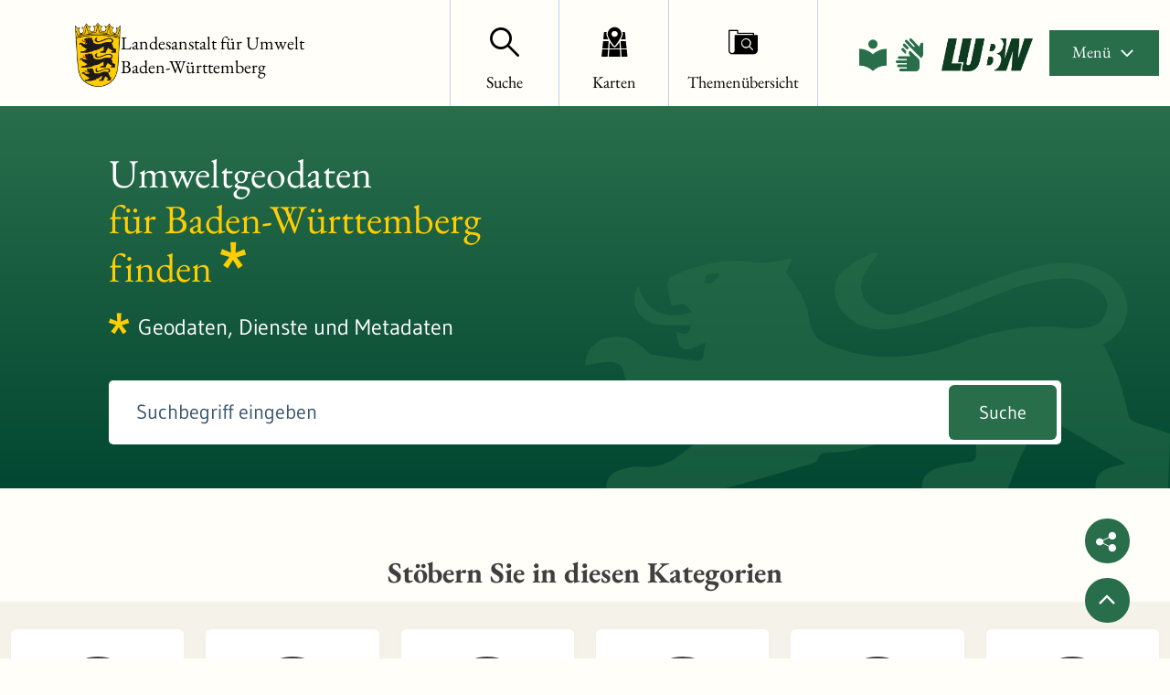

--- FILE ---
content_type: text/html;charset=UTF-8
request_url: https://rips-metadaten.lubw.de/portal/;jsessionid=03B8E54323136C6D65DD5385321FE1F4
body_size: 6708
content:
<!DOCTYPE html>



















<html xmlns="http://www.w3.org/1999/xhtml" lang="de">
    <head>
        <title>LUBW - Landesanstalt für Umwelt Baden-Württemberg</title>        <link rel="shortcut icon" href="/decorations/layout/ingrid/images/favicon.ico" />        
      
<!--
            <base href="https://rips-metadaten.lubw.de:443/" />
    -->
<link rel="prefetch" href="/decorations/layout/ingrid/images/template/icons.svg" />
<meta http-equiv="Content-type" content="text/html; charset=UTF-8" />
<meta http-equiv="X-UA-Compatible" content="IE=edge" />
<meta content="width=device-width, initial-scale=1" name="viewport"/>
<meta name="description" content="Die RIPS-Metadaten bieten kostenlosen und werbefreien Zugang zu Umweltgeodaten der LUBW und öffentlicher Institutionen und Organisationen." />
<meta name="author" content="2022 - Landesanstalt f&uuml;r Umwelt Baden-W&uuml;rttemberg" />
<meta name="keywords" lang="de" content="LUBW, Metadatenauskunft, Umweltportal, Umweltinformationen, Deutschland, Bund, Bundesländer, Länder, öffentliche Institutionen, öffentliche Organisationen, Suche, Recherche, werbefrei, kostenlos, Umweltdatenkataloge, Umwelt, UDK, Datenkataloge, Datenbanken" />
<meta name="copyright" content="2022 - Landesanstalt f&uuml;r Umwelt Baden-W&uuml;rttemberg" />            <meta name="robots" content="index,follow" />
        

<link rel="stylesheet" href="/decorations/layout/ingrid/css/main.css">
<link rel="stylesheet" href="/decorations/layout/ingrid/css/override.css">
<link rel="stylesheet" href="/decorations/layout/ingrid/css/print.css" media="print">
<!-- swiper -->
<link rel="stylesheet" href="/decorations/layout/ingrid/scripts/swiper/css/swiper.min.css">


  <script src="/decorations/layout/ingrid/scripts/ingrid.js"></script>
<!-- Global scripts -->
<script src="/decorations/layout/ingrid/scripts/modernizr.custom.min.js"></script>
<script src="/decorations/layout/ingrid/scripts/jquery/jquery.min.js"></script>
<script src="/decorations/layout/ingrid/scripts/jquery/nicescroll/jquery.nicescroll.min.js"></script>
<script src="/decorations/layout/ingrid/scripts/jquery/foundation/foundation.min.js"></script>
<script src="/decorations/layout/ingrid/scripts/jquery/select2/select2.full.js"></script>
<script src="/decorations/layout/ingrid/scripts/main.js"></script>

<!-- zxcvbn -->
<script src="/decorations/layout/ingrid/scripts/zxcvbn/zxcvbn.js"></script>

<!-- swiper -->
<script src="/decorations/layout/ingrid/scripts/swiper/js/swiper.min.js"></script>                
    </head>
    <body>            <div class="container">
                        <div class="header-menu" style="display: none;" role="navigation" aria-label="Navigation Menu">
    <div class="header-menu-close">
        <button type="button" class="button ">Menü<span class="ic-ic-cross"></span></button>
    </div>
    <div class="menu-main-links">
            <div class="highlighted">
                                                                                                                                          <a href="https://rips-metadaten.lubw.de:443/freitextsuche;jsessionid=24104925717B00889611B8FACF616AB3" class="header-menu-entry " title="Freitextsuche nach Umweltinformationen"><span class="text">Suche</span></a>
                                                                                                                                                            <a href="https://rips-metadaten.lubw.de:443/kartendienste;jsessionid=24104925717B00889611B8FACF616AB3" class="header-menu-entry " title="Kartenansicht"><span class="text">Karten</span></a>
                                                                                                                                                            <a href="https://rips-metadaten.lubw.de:443/themenuebersicht;jsessionid=24104925717B00889611B8FACF616AB3" class="header-menu-entry " title="Themenübersicht"><span class="text">Themenübersicht</span></a>
                                                                                                                                                                                                                                                                                        <a href="https://rips-metadaten.lubw.de:443/hintergrundinformationen;jsessionid=24104925717B00889611B8FACF616AB3" class="header-menu-entry " title="Hintergrundinformationen zur LUBW" target="_blank"><span class="text">&Uuml;ber die LUBW</span></a>
                                                                                                                                                <a href="https://rips-metadaten.lubw.de:443/datenquellen;jsessionid=24104925717B00889611B8FACF616AB3" class="header-menu-entry " title="Angeschlossene Datenbanken"><span class="text">Datenquellen</span></a>
                                                                      </div>
                                                                      <a href="https://rips-metadaten.lubw.de:443/hilfe;jsessionid=24104925717B00889611B8FACF616AB3" title="Erläuterungen zur Nutzung der RIPS-Metadaten - Neues Fenster öffnet sich" ><span class="text">Hilfe</span></a>
                                                                                      <a href="https://rips-metadaten.lubw.de:443/kontakt;jsessionid=24104925717B00889611B8FACF616AB3" title="Ihre Nachricht, Fragen oder Anregungen direkt an die LUBW" ><span class="text">Kontakt</span></a>
                                                                            <a href="https://rips-metadaten.lubw.de:443/inhaltsverzeichnis;jsessionid=24104925717B00889611B8FACF616AB3" title="Alle Inhalte der RIPS-Metadaten auf einen Blick" ><span class="text">Inhalt</span></a>
                                                                            <a href="https://rips-metadaten.lubw.de:443/impressum;jsessionid=24104925717B00889611B8FACF616AB3" title="Inhaltlich und technisch Verantwortliche, Nutzungsbedingungen, Haftungsausschluss"  target="_blank"><span class="text">Impressum</span></a>
                                                                                      <a href="https://rips-metadaten.lubw.de:443/datenschutzbestimmung;jsessionid=24104925717B00889611B8FACF616AB3" title="Unsere Verpflichtung zum Umgang mit persönlichen Informationen"  target="_blank"><span class="text">Datenschutz</span></a>
                                                                            <a href="https://rips-metadaten.lubw.de:443/barrierefreiheit;jsessionid=24104925717B00889611B8FACF616AB3" title="Barrierefreiheit"  target="_blank"><span class="text">Barrierefreiheit</span></a>
                              </div>
    <div class="menu-sub-links">
                                                                </div>
</div> 
                <header>
    <div class="row">
        <div class="columns xsmall-7 small-7 medium-8 large-7 xlarge-9">
    <div class="logo" role="banner">
        <a href="https://rips-metadaten.lubw.de:443/startseite;jsessionid=24104925717B00889611B8FACF616AB3" class="hide-for-xsmall-only hide-for-small-only" title="Startseite der RIPS-Metadaten aufrufen">
            <img src="/decorations/layout/ingrid/images/template/bw-wappen.png" alt="LUBW - Landesanstalt f&uuml;r Umwelt Baden-W&uuml;rttemberg"/>
            <div class="text">Landesanstalt für Umwelt<br>Baden-Württemberg</div>
        </a>
        <a href="https://rips-metadaten.lubw.de:443/startseite;jsessionid=24104925717B00889611B8FACF616AB3" class="hide-for-medium" title="Startseite der RIPS-Metadaten aufrufen">
            <img src="/decorations/layout/ingrid/images/template/bw-wappen.png" alt="LUBW - Landesanstalt f&uuml;r Umwelt Baden-W&uuml;rttemberg"/>
            <div class="text hide-for-xsmall-only">Landesanstalt für Umwelt<br>Baden-Württemberg</div>
        </a>
    </div>
</div>        
<div class="columns xsmall-16 small-15 medium-15 large-13 xlarge-10 nav-tabs">
    <div class="menu-tab-row" role="navigation" aria-label="Navigation Header">
                                                                                                          
                            <a class="menu-tab " href="https://rips-metadaten.lubw.de:443/freitextsuche;jsessionid=24104925717B00889611B8FACF616AB3" title="Freitextsuche nach Umweltinformationen">
                <div class="link-menu-tab">
                    <span class="ic-ic-lupe"></span>
                    <span class="text">Suche</span>
                </div>
            </a>
                                                                                                
                            <a class="menu-tab " href="https://rips-metadaten.lubw.de:443/kartendienste;jsessionid=24104925717B00889611B8FACF616AB3" title="Kartenansicht">
                <div class="link-menu-tab">
                    <span class="ic-ic-karten"></span>
                    <span class="text">Karten</span>
                </div>
            </a>
                                                                                                
                            <a class="menu-tab " href="https://rips-metadaten.lubw.de:443/themenuebersicht;jsessionid=24104925717B00889611B8FACF616AB3" title="Themenübersicht">
                <div class="link-menu-tab">
                    <span class="ic-ic-datenkataloge"></span>
                    <span class="text">Themenübersicht</span>
                </div>
            </a>
                                                                                                                    
                                              </div>
</div>        <div class="side-logos">
    <a href="https://rips-metadaten.lubw.de:443/startseite;jsessionid=24104925717B00889611B8FACF616AB3"
       title="Startseite der RIPS-Metadaten aufrufen"
    >
        <img src="/decorations/layout/ingrid/images/template/lubw_logo.png"
             alt="LUBW - Landesanstalt f&uuml;r Umwelt Baden-W&uuml;rttemberg"
             aria-hidden="true"
        />
    </a>

    <a href="https://rips-metadaten.lubw.de:443/gebaerdensprache;jsessionid=24104925717B00889611B8FACF616AB3"
       title="Gebärdensprache"
    >
        <img src="/decorations/layout/ingrid/images/template/sign_language.svg"
             alt="Gebärdensprache"
             aria-hidden="true"
        />
    </a>

    <a href="https://rips-metadaten.lubw.de:443/leichte-sprache;jsessionid=24104925717B00889611B8FACF616AB3"
       title="Leichte Sprache"
    >
        <img src="/decorations/layout/ingrid/images/template/simple_language.svg"
             alt="Leichte Sprache"
             aria-hidden="true"
        />
    </a>
</div>

        <div class="columns">
    <div class="header-menu-open">
                    <button type="button" class="button xsmall-button"><span class="ic-ic-hamburger"></span></button>
                <button type="button" class="button small-button">Menü<span class="ic-ic-hamburger"></span></button>
    </div>
</div>
    </div>
</header>
            <div class="body" role="main">								
			






<div id="1__9580" class="banner home">
                <a id="searchSimple.title.search"></a>
                
<div class="home-wrapper" style="background-image: url('/decorations/layout/ingrid/images/template/drops-big.svg');">
    <div class="row align-center">
        <div class="large-20 columns dark">
            <h1>Umweltgeodaten</h1>
            <h1 class="green">für Baden-Württemberg<br>finden&nbsp;<span class="ic-ic-asterisc"></span></h1>
            <div class="indent">
                <span class="ic-ic-asterisc"></span>
                <p class="intro">Geodaten, Dienste und Metadaten</p>
            </div>
            <form action="https://rips-metadaten.lubw.de/portal/_ns:YjFfXzk1ODB8ZWFjdGlvbj0xPWRvU2VhcmNo/" class="input-search" method="get" name="SearchForm" id="SearchForm" onSubmit='if (this.q.value == "Suchbegriff eingeben") this.q.value=""'>
                <input type="text" class="input-search-field" placeholder="Suchbegriff eingeben" id="qrystr" name="q" value="">
                <button class="button round hide-for-medium"><span class="ic-ic-lupe"></span></button>
                <button class="button large show-for-medium">Suche</button>
            </form>
        </div>
    </div>
</div>
    </div>
										
			






<div id="1__9581" class="category">
                <a id="search.teaser.portlet.title"></a>
                    <div class="row">
    <div class="columns text-center">
        <h2>Stöbern Sie in diesen Kategorien</h2>
    </div>
</div>
        <div class="tabs-content" data-tabs-content="uvp-tabs">
                                                                                                                                                                                                <div class="tabs-panel midnight is-active" id="panel-category" role="tabpanel" aria-labelledby="panel-category-label">
        <div class="row align-center text-center">
                                                                                                                                                                        
                            <div class="xsmall-24 small-12 medium-8 large-6 xlarge-4 columns">
                <div class="teaser">
                    <div class="blue-border">
                                        </div>
                                                                                                                                                                                                                                                                                                                                                                                                                                                                                                                                                                                                                                                                                                                                                                                                                                                                                                                                                                                                                                                                                                                                                                                                                                                                                                                                                                                                                                                                                                                                                                                                                                                                                                                                                                                                                                                                                                                                                                                                                                                                                                                                                                                                                                                                                                                                                                                                                                                                                                                                                                                                                            
                                                                    <a class="teaser-link" href="/freitextsuche;jsessionid=24104925717B00889611B8FACF616AB3?&q=&ct=true&rstart=0&currentSelectorPage=1&f=type:map;">
                                                                                            <span class="ic-earth"></span>
                                                                                                        <span class="text">Geodatensatz</span>
                                                                                        <span class="teaser-number">
                                                            408
                                                    </span>
                                                                </a>
                                    </div>
            </div>
                                <div class="xsmall-24 small-12 medium-8 large-6 xlarge-4 columns">
                <div class="teaser">
                    <div class="blue-border">
                                        </div>
                                                                                                                                                                                                                                                                                                                                                                                                                                                                                                                                                                                                                                                                                                                                                                                                                                                                                                                                                                                                                                                                                                                                                                                                                                                                                                                                                                                                                                                                                                                                                                                                                                                                                                                                                                                                                                                                                                                                                                                                                                                                                                                                                                                                                                                                                                                                                                                                                                                                                                                                                                                                                            
                                                                    <a class="teaser-link" href="/freitextsuche;jsessionid=24104925717B00889611B8FACF616AB3?&q=&ct=true&rstart=0&currentSelectorPage=1&f=type:download-wfs;">
                                                                                            <span class="ic-download"></span>
                                                                                                        <span class="text">Downloaddienst WFS</span>
                                                                                        <span class="teaser-number">
                                                            52
                                                    </span>
                                                                </a>
                                    </div>
            </div>
                                <div class="xsmall-24 small-12 medium-8 large-6 xlarge-4 columns">
                <div class="teaser">
                    <div class="blue-border">
                                        </div>
                                                                                                                                                                                                                                                                                                                                                                                                                                                                                                                                                                                                                                                                                                                                                                                                                                                                                                                                                                                                                                                                                                                                                                                                                                                                                                                                                                                                                                                                                                                                                                                                                                                                                                                                                                                                                                                                                                                                                                                                                                                                                                                                                                                                                                                                                                                                                                                                                                                                                                                                                                                                                            
                                                                    <a class="teaser-link" href="/freitextsuche;jsessionid=24104925717B00889611B8FACF616AB3?&q=&ct=true&rstart=0&currentSelectorPage=1&f=type:map-wms;">
                                                                                            <span class="ic-maps"></span>
                                                                                                        <span class="text">Darstellungsdienst WMS</span>
                                                                                        <span class="teaser-number">
                                                            226
                                                    </span>
                                                                </a>
                                    </div>
            </div>
                                <div class="xsmall-24 small-12 medium-8 large-6 xlarge-4 columns">
                <div class="teaser">
                    <div class="blue-border">
                                        </div>
                                                                                                                                                                                                                                                                                                                                                                                                                                                                                                                                                                                                                                                                                                                                                                                                                                                                                                                                                                                                                                                                                                                                                                                                                                                                                                                                                                                                                                                                                                                                                                                                                                                                                                                                                                                                                                                                                                                                                                                                                                                                                                                                                                                                                                                                                                                                                                                                                                                                                                                                                                                                                            
                                                                    <a class="teaser-link" href="/freitextsuche;jsessionid=24104925717B00889611B8FACF616AB3?&q=&ct=true&rstart=0&currentSelectorPage=1&f=type:inspire;">
                                                                                            <span class="ic-inspire"></span>
                                                                                                        <span class="text">INSPIRE</span>
                                                                                        <span class="teaser-number">
                                                            24
                                                    </span>
                                                                </a>
                                    </div>
            </div>
                                <div class="xsmall-24 small-12 medium-8 large-6 xlarge-4 columns">
                <div class="teaser">
                    <div class="blue-border">
                                        </div>
                                                                                                                                                                                                                                                                                                                                                                                                                                                                                                                                                                                                                                                                                                                                                                                                                                                                                                                                                                                                                                                                                                                                                                                                                                                                                                                                                                                                                                                                                                                                                                                                                                                                                                                                                                                                                                                                                                                                                                                                                                                                                                                                                                                                                                                                                                                                                                                                                                                                                                                                                                                                                            
                                                                    <a class="teaser-link" href="/freitextsuche;jsessionid=24104925717B00889611B8FACF616AB3?&q=&ct=true&rstart=0&currentSelectorPage=1&f=type:opendata;">
                                                                                            <span class="ic-opendata"></span>
                                                                                                        <span class="text">Open Data</span>
                                                                                        <span class="teaser-number">
                                                            24
                                                    </span>
                                                                </a>
                                    </div>
            </div>
                                <div class="xsmall-24 small-12 medium-8 large-6 xlarge-4 columns">
                <div class="teaser">
                    <div class="blue-border">
                                        </div>
                                                                                                                                                                                                                                                                                                                                                                                                                                                                                                                                                                                                                                                                                                                                                                                                                                                                                                                                                                                                                                                                                                                                                                                                                                                                                                                                                                                                                                                                                                                                                                                                                                                                                                                                                                                                                                                                                                                                                                                                                                                                                                                                                                                                                                                                                                                                                                                                                                                                                                                                                                                                                            
                                                                    <a class="teaser-link" href="/freitextsuche;jsessionid=24104925717B00889611B8FACF616AB3?&q=&ct=true&rstart=0&currentSelectorPage=1&f=type:udo-data;">
                                                                                            <span class="ic-leaf"></span>
                                                                                                        <span class="text">Umwelt-Daten und -Karten Online</span>
                                                                                        <span class="teaser-number">
                                                            99
                                                    </span>
                                                                </a>
                                    </div>
            </div>
                    </div>
    </div>
                                            </div>







<script>
$( ".tab__content" ).each(function( i ) {
    var tabContent = $( this );
    var height = 0;
    // Get highest height of flex-row
    tabContent.find( ".flex-row" ).each(function( index ) {
      var elemHeight = $( this ).height();
      if(elemHeight > height){
        height = elemHeight;
      }
    });
    
    // Set highest height to all flex-rows
    tabContent.find( ".flex-row" ).each(function( index ) {
      var elem = $( this );
      if(height != 0){
        elem.height(height);
      }
    });
});
$(document).ready(function() { 
    $( ".tabs-title" ).each(function( i ) {
        var tabsTitle = $( this );
        $( this ).find('a').attr("tabindex", "0");
    });
});
</script>
    </div>
										
			






<div id="1__P-19768ea6ba1-10000" class="row">
                <a id="teaser.ingridInform.title"></a>
                <div class="columns">
        <h1 style="margin-left: 240px;"><br />
<span style="font-size:16px;"><span style="font-family:EB-Garamond-Bold,sans-serif">
<span style="font-size:16px;"><span style="font-family:EB-Garamond-Bold,sans-serif">Aufgrund von Wartungsarbeiten kann es <strong>jeden Freitag ab 12 Uhr</strong> zu Ausfällen beim Aufruf von Geodiensten kommen.</span></span></h1>

</div>
    </div>
			              </div>
            <footer>
    <div class="footer-buttons-bar show-for-medium hide-for-print">
        <div class="social-buttons">
        <a href="https://x.com/intent/post?url=https%3A%2F%2Frips-metadaten.lubw.de%3A443%2Fstartseite%3Bjsessionid%3D24104925717B00889611B8FACF616AB3%3Flang%3Dde" class="button round social" target="_blank" title="X">
        <span class="ic-ic-twitter"></span><span class="text"></span>
    </a>
    <a href="https://www.facebook.com/sharer/sharer.php?u=https%3A%2F%2Frips-metadaten.lubw.de%3A443%2Fstartseite%3Bjsessionid%3D24104925717B00889611B8FACF616AB3%3Flang%3Dde" class="button round social" target="_blank" title="Facebook">
        <span class="ic-ic-facebook"></span><span class="text"></span>
    </a>
    <a href="https://www.linkedin.com/shareArticle?mini=true&url=https%3A%2F%2Frips-metadaten.lubw.de%3A443%2Fstartseite%3Bjsessionid%3D24104925717B00889611B8FACF616AB3%3Flang%3Dde" class="button round social" target="_blank" title="LinkedIn">
        <span class="ic-ic-linkedin"></span><span class="text"></span>
    </a>
    <a href="whatsapp://send?text=https%3A%2F%2Frips-metadaten.lubw.de%3A443%2Fstartseite%3Bjsessionid%3D24104925717B00889611B8FACF616AB3%3Flang%3Dde" class="button round social" target="_blank" title="WhatsApp">
        <span class="ic-ic-whatsapp"></span><span class="text"></span>
    </a>
    <a href="https://www.xing.com/social_plugins/share?url=https%3A%2F%2Frips-metadaten.lubw.de%3A443%2Fstartseite%3Bjsessionid%3D24104925717B00889611B8FACF616AB3%3Flang%3Dde" class="button round social" target="_blank" title="XING">
        <span class="ic-ic-xing"></span><span class="text"></span>
    </a>
    <a href="mailto:?body=https%3A%2F%2Frips-metadaten.lubw.de%3A443%2Fstartseite%3Bjsessionid%3D24104925717B00889611B8FACF616AB3%3Flang%3Dde" class="button round social" target="_blank" title="E-Mail">
        <span class="ic-ic-mailto"></span><span class="text"></span>
    </a>
    <button id="share-buttons" class="button round social share" title="Seite teilen">
        <span class="ic-ic-share"></span>
        <span class="text"></span>
    </button>
</div>                        <div class="button-up">
    <button type="button" class="button round social js-top" title="Nach oben">
        <span class="ic-ic-angle-up"></span>
    </button>
</div>    </div>
    <div class="footer">
            <hr>
            <div class="row">
            <div class="xsmall-24 small-24 medium-24 large-24 xlarge-10 columns">
                <div class="logo">
    <a href="https://rips-metadaten.lubw.de:443/startseite;jsessionid=24104925717B00889611B8FACF616AB3" title="Startseite der RIPS-Metadaten aufrufen">
        <img class="footer__logo" src="/decorations/layout/ingrid/images/template/bw-wappen.png" alt="LUBW - Landesanstalt f&uuml;r Umwelt Baden-W&uuml;rttemberg"/>
    </a>
</div>                <div class="copyright">
    <span class="icon"></span>
    <span class="text copyright_text">2022 - Landesanstalt f&uuml;r Umwelt Baden-W&uuml;rttemberg</span>
</div>            </div>
            <div class="xsmall-24 small-24 medium-24 large-24 xlarge-14 columns">
                    <div class="footer-menu-entries" role="navigation" aria-label="Navigation Footer">
                                                                      <a href="https://rips-metadaten.lubw.de:443/hilfe;jsessionid=24104925717B00889611B8FACF616AB3" title="Erläuterungen zur Nutzung der RIPS-Metadaten - Neues Fenster öffnet sich" class="icon"><span class="text">Hilfe</span></a>
                                                                                              <a href="https://rips-metadaten.lubw.de:443/kontakt;jsessionid=24104925717B00889611B8FACF616AB3" title="Ihre Nachricht, Fragen oder Anregungen direkt an die LUBW" class="icon"><span class="text">Kontakt</span></a>
                                                                                    <a href="https://rips-metadaten.lubw.de:443/inhaltsverzeichnis;jsessionid=24104925717B00889611B8FACF616AB3" title="Alle Inhalte der RIPS-Metadaten auf einen Blick" class="icon"><span class="text">Inhalt</span></a>
                                                                                    <a href="https://rips-metadaten.lubw.de:443/impressum;jsessionid=24104925717B00889611B8FACF616AB3" title="Inhaltlich und technisch Verantwortliche, Nutzungsbedingungen, Haftungsausschluss" class="icon" target="_blank"><span class="text">Impressum</span></a>
                                                                                              <a href="https://rips-metadaten.lubw.de:443/datenschutzbestimmung;jsessionid=24104925717B00889611B8FACF616AB3" title="Unsere Verpflichtung zum Umgang mit persönlichen Informationen" class="icon" target="_blank"><span class="text">Datenschutz</span></a>
                                                                                    <a href="https://rips-metadaten.lubw.de:443/barrierefreiheit;jsessionid=24104925717B00889611B8FACF616AB3" title="Barrierefreiheit" class="icon"><span class="text">Barrierefreiheit</span></a>
                  </div>
            </div>
        </div>
    </div>
    <a href="" class="footer-top-link hide-for-medium js-top">Nach oben</a></footer>
            <!-- Popup -->
<div class="popup help-popup">
    <div class="headline popup__header">
        <p class="popup__title medium">Hilfe</p>
        <button type="button" class="button round popup__close js-popup-close"><span class="ic-ic-cross"></span></button>
    </div>
    <div class="popup__content text-box">
        <p></p>
    </div>
</div>            <!-- Global scripts -->
<script src="/decorations/layout/ingrid/scripts/all.js"></script>

<!-- Popup -->
<script src="/decorations/layout/ingrid/scripts/jquery/popup.js"></script>

<!-- Expand -->
<script src="/decorations/layout/ingrid/scripts/jquery/expander.js"></script>

<!-- Anchor target -->
<script src="/decorations/layout/ingrid/scripts/jquery/anchor-target.js"></script>
<script>
    $('.js-anchor-target').anchorTarget();
</script>

<!-- Anchor navigation -->
<script src="/decorations/layout/ingrid/scripts/jquery/anchor-navigation.js"></script>
<script>
    $('.js-anchor-navigation').anchorNavigation();
</script>
<script>
    $(document).ready(function() { 
    $( "a:not(:empty)" ).each(function( i ) {
        var attr = $(this).attr('href');
        if (typeof attr !== 'undefined' && attr !== false) {
            if ( $(this).children().length == 0 ) {
                $(this).html('<span>' + $(this).text() + '</span>');
            }
        }
    });
});
</script>                </div>
                <!-- Matomo -->
<script>
  var domain = document.domain;
  if (domain.indexOf('.lubw.de') > -1) {
    var _paq = window._paq = window._paq || [];
    /* tracker methods like "setCustomDimension" should be called before "trackPageView" */
    _paq.push(['trackPageView']);
    _paq.push(['enableLinkTracking']);
    (function() {
      var u="//webstatistik.landbw.de/";
      _paq.push(['setTrackerUrl', u+'matomo.php']);
      var siteId = domain == 'rips-metadaten.lubw.de' ? '763' : '766';
      _paq.push(['setSiteId', siteId]);
      var d=document, g=d.createElement('script'), s=d.getElementsByTagName('script')[0];
      g.async=true; g.src=u+'matomo.js'; s.parentNode.insertBefore(g,s);
    })();
  }
</script>
<!-- End Matomo Code -->        <script>
  // Add shrink class
  var body = $("body");
  var headerHeight = $('header').height();
  var bodyHeight = body.height();
  var headerBodyHeight = headerHeight + bodyHeight;
  var winOuterHeight = window.outerHeight;
  var isShrinkable = headerBodyHeight > ((winOuterHeight + 80) * 1.25);

  if(window.pageYOffset > headerHeight && isShrinkable) {
      body.addClass("shrink");
  }

  window.onscroll = function(e) {
    var filter = $('.filter');
    var scrollTop = $(this).scrollTop();
    winOuterHeight = window.outerHeight;
    isShrinkable = headerBodyHeight > ((winOuterHeight + 80) * 1.25);
    if (scrollTop > headerHeight && isShrinkable) {
      body.addClass("shrink");
      if(/MSIE \d|Trident.*rv:/.test(navigator.userAgent)) {
        if(filter.length > 0) {
          var content = $('.search-filtered.row, .search-filtered > .row');
          var contentTop = 400;
          var contentMargin = 0;
          var diffTop = 25;
          if(content) {
            if(content.position()) {
              contentTop = content.position().top;
            }
            if(content.css("margin-top")) {
              contentMargin = parseInt(content.css("margin-top"));
            }
            
          }
          if(scrollTop > contentTop) {
            filter.css('top', scrollTop - contentTop + diffTop - contentMargin + 'px');
          }
          filter.css('position','relative');
        }
      }
    } else {
      body.removeClass("shrink");
      if(/MSIE \d|Trident.*rv:/.test(navigator.userAgent)) {
        if(filter.length > 0) {
          filter.css('top','');
          filter.css('position','');
        }
      }
    }
  };
</script>    </body>
</html>
